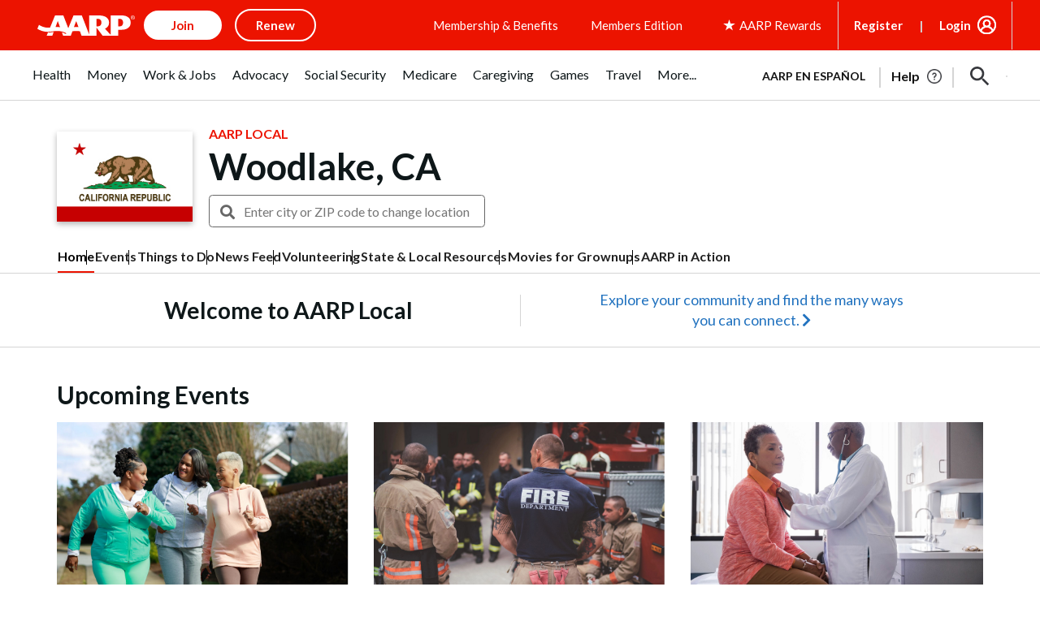

--- FILE ---
content_type: text/html; charset=utf-8
request_url: https://www.google.com/recaptcha/api2/aframe
body_size: 268
content:
<!DOCTYPE HTML><html><head><meta http-equiv="content-type" content="text/html; charset=UTF-8"></head><body><script nonce="nFB8iJkPuKGMUIm6fNegMg">/** Anti-fraud and anti-abuse applications only. See google.com/recaptcha */ try{var clients={'sodar':'https://pagead2.googlesyndication.com/pagead/sodar?'};window.addEventListener("message",function(a){try{if(a.source===window.parent){var b=JSON.parse(a.data);var c=clients[b['id']];if(c){var d=document.createElement('img');d.src=c+b['params']+'&rc='+(localStorage.getItem("rc::a")?sessionStorage.getItem("rc::b"):"");window.document.body.appendChild(d);sessionStorage.setItem("rc::e",parseInt(sessionStorage.getItem("rc::e")||0)+1);localStorage.setItem("rc::h",'1769007429303');}}}catch(b){}});window.parent.postMessage("_grecaptcha_ready", "*");}catch(b){}</script></body></html>